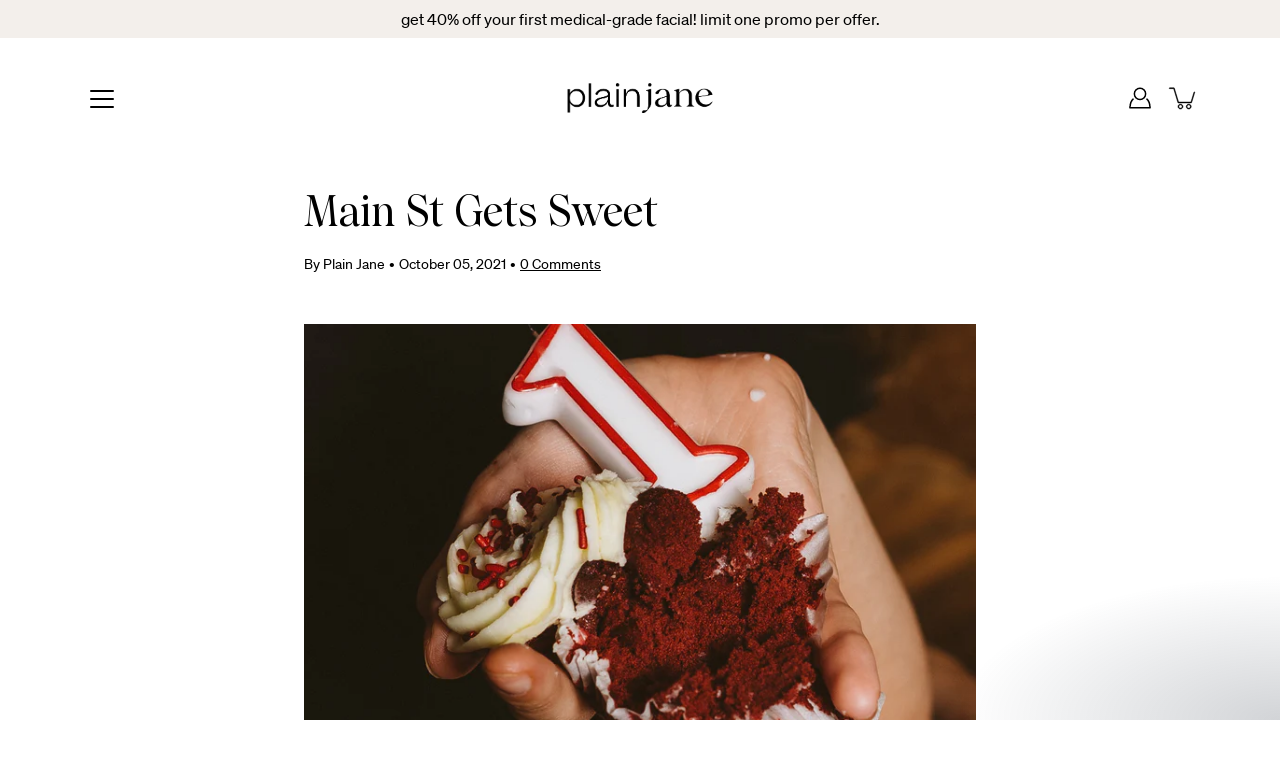

--- FILE ---
content_type: application/x-javascript
request_url: https://app.sealsubscriptions.com/shopify/public/status/shop/plain-jane-skin-bar.myshopify.com.js?1769384477
body_size: -264
content:
var sealsubscriptions_settings_updated='1708110093c';